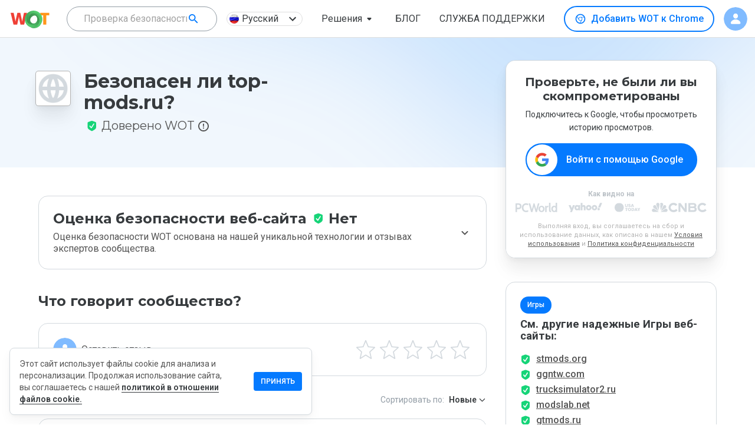

--- FILE ---
content_type: text/html; charset=utf-8
request_url: https://www.google.com/recaptcha/api2/anchor?ar=1&k=6Lcc1-krAAAAABhjg7Pe_RBytcJ83XMZ-RlIgf-i&co=aHR0cHM6Ly93d3cubXl3b3QuY29tOjQ0Mw..&hl=en&type=image&v=TkacYOdEJbdB_JjX802TMer9&theme=light&size=normal&badge=bottomright&anchor-ms=20000&execute-ms=15000&cb=6w4uys1exrh3
body_size: 46535
content:
<!DOCTYPE HTML><html dir="ltr" lang="en"><head><meta http-equiv="Content-Type" content="text/html; charset=UTF-8">
<meta http-equiv="X-UA-Compatible" content="IE=edge">
<title>reCAPTCHA</title>
<style type="text/css">
/* cyrillic-ext */
@font-face {
  font-family: 'Roboto';
  font-style: normal;
  font-weight: 400;
  src: url(//fonts.gstatic.com/s/roboto/v18/KFOmCnqEu92Fr1Mu72xKKTU1Kvnz.woff2) format('woff2');
  unicode-range: U+0460-052F, U+1C80-1C8A, U+20B4, U+2DE0-2DFF, U+A640-A69F, U+FE2E-FE2F;
}
/* cyrillic */
@font-face {
  font-family: 'Roboto';
  font-style: normal;
  font-weight: 400;
  src: url(//fonts.gstatic.com/s/roboto/v18/KFOmCnqEu92Fr1Mu5mxKKTU1Kvnz.woff2) format('woff2');
  unicode-range: U+0301, U+0400-045F, U+0490-0491, U+04B0-04B1, U+2116;
}
/* greek-ext */
@font-face {
  font-family: 'Roboto';
  font-style: normal;
  font-weight: 400;
  src: url(//fonts.gstatic.com/s/roboto/v18/KFOmCnqEu92Fr1Mu7mxKKTU1Kvnz.woff2) format('woff2');
  unicode-range: U+1F00-1FFF;
}
/* greek */
@font-face {
  font-family: 'Roboto';
  font-style: normal;
  font-weight: 400;
  src: url(//fonts.gstatic.com/s/roboto/v18/KFOmCnqEu92Fr1Mu4WxKKTU1Kvnz.woff2) format('woff2');
  unicode-range: U+0370-0377, U+037A-037F, U+0384-038A, U+038C, U+038E-03A1, U+03A3-03FF;
}
/* vietnamese */
@font-face {
  font-family: 'Roboto';
  font-style: normal;
  font-weight: 400;
  src: url(//fonts.gstatic.com/s/roboto/v18/KFOmCnqEu92Fr1Mu7WxKKTU1Kvnz.woff2) format('woff2');
  unicode-range: U+0102-0103, U+0110-0111, U+0128-0129, U+0168-0169, U+01A0-01A1, U+01AF-01B0, U+0300-0301, U+0303-0304, U+0308-0309, U+0323, U+0329, U+1EA0-1EF9, U+20AB;
}
/* latin-ext */
@font-face {
  font-family: 'Roboto';
  font-style: normal;
  font-weight: 400;
  src: url(//fonts.gstatic.com/s/roboto/v18/KFOmCnqEu92Fr1Mu7GxKKTU1Kvnz.woff2) format('woff2');
  unicode-range: U+0100-02BA, U+02BD-02C5, U+02C7-02CC, U+02CE-02D7, U+02DD-02FF, U+0304, U+0308, U+0329, U+1D00-1DBF, U+1E00-1E9F, U+1EF2-1EFF, U+2020, U+20A0-20AB, U+20AD-20C0, U+2113, U+2C60-2C7F, U+A720-A7FF;
}
/* latin */
@font-face {
  font-family: 'Roboto';
  font-style: normal;
  font-weight: 400;
  src: url(//fonts.gstatic.com/s/roboto/v18/KFOmCnqEu92Fr1Mu4mxKKTU1Kg.woff2) format('woff2');
  unicode-range: U+0000-00FF, U+0131, U+0152-0153, U+02BB-02BC, U+02C6, U+02DA, U+02DC, U+0304, U+0308, U+0329, U+2000-206F, U+20AC, U+2122, U+2191, U+2193, U+2212, U+2215, U+FEFF, U+FFFD;
}
/* cyrillic-ext */
@font-face {
  font-family: 'Roboto';
  font-style: normal;
  font-weight: 500;
  src: url(//fonts.gstatic.com/s/roboto/v18/KFOlCnqEu92Fr1MmEU9fCRc4AMP6lbBP.woff2) format('woff2');
  unicode-range: U+0460-052F, U+1C80-1C8A, U+20B4, U+2DE0-2DFF, U+A640-A69F, U+FE2E-FE2F;
}
/* cyrillic */
@font-face {
  font-family: 'Roboto';
  font-style: normal;
  font-weight: 500;
  src: url(//fonts.gstatic.com/s/roboto/v18/KFOlCnqEu92Fr1MmEU9fABc4AMP6lbBP.woff2) format('woff2');
  unicode-range: U+0301, U+0400-045F, U+0490-0491, U+04B0-04B1, U+2116;
}
/* greek-ext */
@font-face {
  font-family: 'Roboto';
  font-style: normal;
  font-weight: 500;
  src: url(//fonts.gstatic.com/s/roboto/v18/KFOlCnqEu92Fr1MmEU9fCBc4AMP6lbBP.woff2) format('woff2');
  unicode-range: U+1F00-1FFF;
}
/* greek */
@font-face {
  font-family: 'Roboto';
  font-style: normal;
  font-weight: 500;
  src: url(//fonts.gstatic.com/s/roboto/v18/KFOlCnqEu92Fr1MmEU9fBxc4AMP6lbBP.woff2) format('woff2');
  unicode-range: U+0370-0377, U+037A-037F, U+0384-038A, U+038C, U+038E-03A1, U+03A3-03FF;
}
/* vietnamese */
@font-face {
  font-family: 'Roboto';
  font-style: normal;
  font-weight: 500;
  src: url(//fonts.gstatic.com/s/roboto/v18/KFOlCnqEu92Fr1MmEU9fCxc4AMP6lbBP.woff2) format('woff2');
  unicode-range: U+0102-0103, U+0110-0111, U+0128-0129, U+0168-0169, U+01A0-01A1, U+01AF-01B0, U+0300-0301, U+0303-0304, U+0308-0309, U+0323, U+0329, U+1EA0-1EF9, U+20AB;
}
/* latin-ext */
@font-face {
  font-family: 'Roboto';
  font-style: normal;
  font-weight: 500;
  src: url(//fonts.gstatic.com/s/roboto/v18/KFOlCnqEu92Fr1MmEU9fChc4AMP6lbBP.woff2) format('woff2');
  unicode-range: U+0100-02BA, U+02BD-02C5, U+02C7-02CC, U+02CE-02D7, U+02DD-02FF, U+0304, U+0308, U+0329, U+1D00-1DBF, U+1E00-1E9F, U+1EF2-1EFF, U+2020, U+20A0-20AB, U+20AD-20C0, U+2113, U+2C60-2C7F, U+A720-A7FF;
}
/* latin */
@font-face {
  font-family: 'Roboto';
  font-style: normal;
  font-weight: 500;
  src: url(//fonts.gstatic.com/s/roboto/v18/KFOlCnqEu92Fr1MmEU9fBBc4AMP6lQ.woff2) format('woff2');
  unicode-range: U+0000-00FF, U+0131, U+0152-0153, U+02BB-02BC, U+02C6, U+02DA, U+02DC, U+0304, U+0308, U+0329, U+2000-206F, U+20AC, U+2122, U+2191, U+2193, U+2212, U+2215, U+FEFF, U+FFFD;
}
/* cyrillic-ext */
@font-face {
  font-family: 'Roboto';
  font-style: normal;
  font-weight: 900;
  src: url(//fonts.gstatic.com/s/roboto/v18/KFOlCnqEu92Fr1MmYUtfCRc4AMP6lbBP.woff2) format('woff2');
  unicode-range: U+0460-052F, U+1C80-1C8A, U+20B4, U+2DE0-2DFF, U+A640-A69F, U+FE2E-FE2F;
}
/* cyrillic */
@font-face {
  font-family: 'Roboto';
  font-style: normal;
  font-weight: 900;
  src: url(//fonts.gstatic.com/s/roboto/v18/KFOlCnqEu92Fr1MmYUtfABc4AMP6lbBP.woff2) format('woff2');
  unicode-range: U+0301, U+0400-045F, U+0490-0491, U+04B0-04B1, U+2116;
}
/* greek-ext */
@font-face {
  font-family: 'Roboto';
  font-style: normal;
  font-weight: 900;
  src: url(//fonts.gstatic.com/s/roboto/v18/KFOlCnqEu92Fr1MmYUtfCBc4AMP6lbBP.woff2) format('woff2');
  unicode-range: U+1F00-1FFF;
}
/* greek */
@font-face {
  font-family: 'Roboto';
  font-style: normal;
  font-weight: 900;
  src: url(//fonts.gstatic.com/s/roboto/v18/KFOlCnqEu92Fr1MmYUtfBxc4AMP6lbBP.woff2) format('woff2');
  unicode-range: U+0370-0377, U+037A-037F, U+0384-038A, U+038C, U+038E-03A1, U+03A3-03FF;
}
/* vietnamese */
@font-face {
  font-family: 'Roboto';
  font-style: normal;
  font-weight: 900;
  src: url(//fonts.gstatic.com/s/roboto/v18/KFOlCnqEu92Fr1MmYUtfCxc4AMP6lbBP.woff2) format('woff2');
  unicode-range: U+0102-0103, U+0110-0111, U+0128-0129, U+0168-0169, U+01A0-01A1, U+01AF-01B0, U+0300-0301, U+0303-0304, U+0308-0309, U+0323, U+0329, U+1EA0-1EF9, U+20AB;
}
/* latin-ext */
@font-face {
  font-family: 'Roboto';
  font-style: normal;
  font-weight: 900;
  src: url(//fonts.gstatic.com/s/roboto/v18/KFOlCnqEu92Fr1MmYUtfChc4AMP6lbBP.woff2) format('woff2');
  unicode-range: U+0100-02BA, U+02BD-02C5, U+02C7-02CC, U+02CE-02D7, U+02DD-02FF, U+0304, U+0308, U+0329, U+1D00-1DBF, U+1E00-1E9F, U+1EF2-1EFF, U+2020, U+20A0-20AB, U+20AD-20C0, U+2113, U+2C60-2C7F, U+A720-A7FF;
}
/* latin */
@font-face {
  font-family: 'Roboto';
  font-style: normal;
  font-weight: 900;
  src: url(//fonts.gstatic.com/s/roboto/v18/KFOlCnqEu92Fr1MmYUtfBBc4AMP6lQ.woff2) format('woff2');
  unicode-range: U+0000-00FF, U+0131, U+0152-0153, U+02BB-02BC, U+02C6, U+02DA, U+02DC, U+0304, U+0308, U+0329, U+2000-206F, U+20AC, U+2122, U+2191, U+2193, U+2212, U+2215, U+FEFF, U+FFFD;
}

</style>
<link rel="stylesheet" type="text/css" href="https://www.gstatic.com/recaptcha/releases/TkacYOdEJbdB_JjX802TMer9/styles__ltr.css">
<script nonce="WB5S5Xk6x87uGK6DPqg79Q" type="text/javascript">window['__recaptcha_api'] = 'https://www.google.com/recaptcha/api2/';</script>
<script type="text/javascript" src="https://www.gstatic.com/recaptcha/releases/TkacYOdEJbdB_JjX802TMer9/recaptcha__en.js" nonce="WB5S5Xk6x87uGK6DPqg79Q">
      
    </script></head>
<body><div id="rc-anchor-alert" class="rc-anchor-alert"></div>
<input type="hidden" id="recaptcha-token" value="[base64]">
<script type="text/javascript" nonce="WB5S5Xk6x87uGK6DPqg79Q">
      recaptcha.anchor.Main.init("[\x22ainput\x22,[\x22bgdata\x22,\x22\x22,\[base64]/[base64]/[base64]/[base64]/ODU6NzksKFIuUF89RixSKSksUi51KSksUi5TKS5wdXNoKFtQZyx0LFg/[base64]/[base64]/[base64]/[base64]/bmV3IE5bd10oUFswXSk6Vz09Mj9uZXcgTlt3XShQWzBdLFBbMV0pOlc9PTM/bmV3IE5bd10oUFswXSxQWzFdLFBbMl0pOlc9PTQ/[base64]/[base64]/[base64]/[base64]/[base64]/[base64]\\u003d\\u003d\x22,\[base64]\x22,\x22w5R7w5fDqcKPwpMBXh/CscKBwow/wqJSwq/CkcKyw5rDilFzazBUw7JFG08vRCPDqMKKwqt4dkNWc3gbwr3CnEHDqXzDlg7Cpj/Do8K4aioFw67DtB1Uw4XCr8OYAgXDv8OXeMKOwqZ3SsKJw7pVODzDvm7DnXPDsFpXwoBFw6crYsK/w7kfwq9lMhVUw7vCtjnDp1svw6xbUCnClcKbRjIJwoMWS8OaaMOawp3DucKtaV1swpAlwr0oMcOXw5I9HsKVw5tfSMK1wo1JX8OywpwrIcKWF8OXJ8KNC8OdUcO8ISHCh8Kyw79FwozDuiPChGvCosK8woEwUUkhElnCg8OEwr/[base64]/OQ/DsmN/IcOVwoFiwo/Dsy57wpNVQ8OPUMKlwp/Cj8KBwrDCgF88wqJZwrXCkMO6wpbDmX7Dk8OFPMK1wqzChyxSK0Y8DgfCsMKRwpllw71gwrE1FsKTPMKmwrHDjBXCmzsPw6xbGmHDucKEwpdCaEpMM8KVwpstecOHQHxZw6ASwqZFGy3CvsOPw5/CucOYNxxUw4PDj8KewpzDqibDjGTDmWHCocODw6hgw7w0w5HDvwjCjjg5wq8nUhTDiMK7Ng7DoMKlOh3Cr8OEWsK0SRzDkMKEw6HCjVwDM8O0w7vCoR85w71xwrjDgC8Bw5o8QBlofcOCwoNDw5AJw6crA3t7w78+wr9oVGg4LcO0w6TDl1pew4lkbQgcS1/DvMKjw4hUe8OTF8OlMcORAMKWwrHChzkXw4nCkcKkJMKDw6F0GsOjXyFSEENHwo50wrJ9AMO7J3zDnxwFCsOfwq/DmcKuw6I/Dw7DicOvQ0d3N8KowpnCmsK3w4rDo8OWwpXDscOsw6vChV5gRcKpwpkKezwFw5jDnh7DrcOqw73DosOrbsOawrzCvMK1wrvCjQ5HwpM3f8OawrlmwqJPw4jDrMOxJ0vCkVrCkDpIwpQ6O8ORwpvDnMKuY8Orw6nCqsKAw75DKjXDgMKcwq/CqMOdR1vDuFNUwpjDviMfw6/Cln/CgFlHcFdXQMOeGUl6VHTDs37Cv8OFwpTClcOWKE/Ci0HCnAMiXxLCpsOMw7lqw7tBwr5Pwq5qYCHCpSHDu8O2YsO+GMKbajgNwrfCiiYiw6vCkV7Du8OrXsOgTinCq8OzwpzDuMK0w7g3w5/CgsO0wrfCnXNhwoxxaEXCicK/[base64]/[base64]/DqhBvwo3CssKvfMOTwo3CmMKmVBHDpsOHQMOqM8Klw54iIcOSax3DisKgIGHDmMOYwqPChcKFN8KOwovDrHTCgcKYC8Kzw6dwM2fDhMKTPcO7wqAhwr58w6UtC8OvUWwqw450w7daPcK8w53DlnMFZ8OQSyZfwrvDmcOHwpg8w5A0w6cUwp7DhcO8ScOcLMKgw7Juwo/DkX7DgsOnTX5rTMK8DMOhawxNTTPDn8OMTMKJwr9xAMKfwrx7wqJYwqArR8KMwqrCnMOZwrgVbcKWWcKvdBzDi8O+wobDpsK3w6LCqVBPW8KOwrTDri4/w4jCsMKSUMOkw6bDh8OqYnwUw5DCiwRSwoTDkcKhJypNX8KgeCLDosKDw4rDkikHK8OLM2vDicKYch96fcO7YjVsw6LCvmMIw5l3CHjDlcKtwq7DjMOuw6DDpMO/bMO/w7fCmsKqEcO5w5/DpcKowqvDj3MyAcOqwqXDk8Opw6sPPzQjbsO5w77DuDFZw5FVw7/DnWB/wo7DvWzCtMK0w5HDqcOtwqTChsKrc8OFC8K5fsOpw5xrwrtFw4BWw4/Cu8Ozw4cKe8KAfkXClgzCqTbDsMK2wrLCoVrCnsKhWSRYQgvChRPDt8O0KMKYT1HCqsKWPV4TXMOORVDCgsKnEMOww495TUkxw5HDtcKnwpXDrCUbwqDDkMK5HsKTBsOAcRfDtklpdBnDrEDChj7Dtxw/[base64]/wrxYesK3PkzDnj7CnMO0wp4NL8O/w6pNBcO3worCksOzw7jDusKyw55iwpU7BMOiwpdXw6XDkCdsBsO/w4LCvgxYw67Cq8O1FjVEw4g+wpDDp8Kpwq09CsKBwpRBwoDDgcOQLsKeOcO9w74SAwTCj8Olw5JqCUrDhi/CjT8Qw4jCjmo2wqnCs8K3M8KLIDEEwqLDj8KCPg3Di8KgOiHDpxrDtHbDgiQwdMO9MMKzZ8Ojw6lLw7Y5wrzDrMKJwoHCnTLChcOBwqURw7HDrAbDgE9taUgAMBfCt8K7wq46AsOXwphfwogJwqJYLMKhw4HCm8K0Swx3fsKSwpRTwo/CiwRMbcOtZkTCj8OyMcKsYMODw7VPw5FHW8OaO8KbDMOKw4DDgMKww4rCg8OxFjTCicOdwqojw4XCkkhdwqRpwpTDowAbwrLCpn5gw5zDsMKdaFQnG8Knw6NgKg/CsHzDtMK8wpcDwrnCuQjDrMKww5IjYBtNwr8rw77Co8KVZcKjwqzDiMKHw7Ycw7bCvMOawr0MFMO+w6Yhw7XDlBgJLVoTw6vDriU/wq/CvcKRFsOlwqhlIcOSSsOAwpxRwrzDpcO5wonDphDDhy/CvCzDgC3Ci8OBW2rCrMOBw5VDTn3DpWjCr0jDjjnDjSQZworCh8KgKHBGwowqworDp8KQwo59AMK9DsOZw4QCwqN3WMK7wrzCi8O1w5gdQcO7XSfCuTLDiMKDZlzCiG1gAMOTwqE/w6nCm8KFECzCvGcHJsKMDsKYKh14w5gcB8O0H8O3T8KTwodDwqF/[base64]/wo40w5DDj8OpDsK1EsKlR8KNH8Kpw5rDlcOnwqzDrAjCpcOEQ8Oyw6AQG3DDvhjDkcO/w6/CgcKIw53Cj1XCgsOwwqEZYcK8ZMOLQHsQw6hbw5oAekkyFMKIBTPDoz/[base64]/wqkPC0EhOzRzwoLCuFTCpMO7UgHDkwjCtmYacVHDpwUwA8K7QsOVAW3CqHDDk8KlwqR9wrIhHzzCksKpw4sTLlHCiinDmlBXNMKow5vDsVBjw7HCmsKeZQ9qw57CssOGFljCqlQjw7lyTcKoY8Kbw47DuF3DlMKkwqHDocKdwqFtbMOkwo/CtVMQw4/DlcODbHjDgDQ1LX/CmXjDucKfw6w1HmXDrXbDr8KewpI1wo7Cj0/DhWZewozCvHDCs8O0M2QBCW3ClxnDmMOjwrfCq8K4VHXCq1XDpcOoUMOFw7bCnAFXw64TJMOUWS5qfcOKw6A4wonDpW9DdMKpCAtuw6nDm8KOwqDDv8KGwrfCosKew7MHNMKawr5wwqDChsKqH2YLw5DCmcKFwp/Cp8OhQ8Kzw7BPdFBHwpswwqBgCFRSw5oCOsKLwpQsCyzDqxt0THbCmsKfw77DgcOpw5kfME/DoD3CuCXDksO8ITXClgfCucK7wopowoLDusKxcMKvwoU/LQhZwq/Dv8KddBRNPsODWcOdNlTCm8O0wrJjVsOeOz4qw5rCrcO2C8O3woHCmF/[base64]/CnMOdIcKRcks9ATXDkMKqAiVHYFxsM8K8Q37Do8OhUcKGPcOTwqTCnsOsXhTCl2VOw5/Dj8OFwrbCocOGayvDthrDv8KAwphbTCjChMOWw5rDh8KdRsKmw4A7GFTConNRIz7Dq8OmSDjDjlbDiARwwrdRBzjCunYSw5/CsC8NwqjCtsOXw7HCpjjCg8KHw6VuwrrDssKmw78XwpERw4zDsAnDhMKaM0VOCsKzEQg4Q8O/wrfCqcO3w7XCrcK1w5jCgsKJa0XDvMOtwoXDncOTPEEDwoZ4KipTPsOdEMOtRMKJwp0Kw6FDMQsVw6fDpQFUwoYpw6DCoBYqwpbCmcOtwoLCpyAYKiN9Qi/ClcOWLiUdwoRcSMOJw4JMUcOHMsKRw4vDuSLCpsOQw6XCtzIpwrvDpAvCtsKcasK0w7HDkxFrw6t+A8OKw6V2GQ/CiWBJKcOmwqXDs8Oew7zClQR4wogWPzbDnR/CpGHDk8OCfx0sw7/DjcKmw6bDp8KVwp7CqsOqAE/CpcKNw57DliILwrnDlHzDkMO0Y8KKwrzCjMKJcjDDsljCoMKyFsKFwqXCpmVbw5nCvsO8w4F6AsKLQ0bCisK7Y39mw53CmD57Q8OGwr1uesK4w5YHwpFTw6ozwq1jUsKFw6vCjsK7wrTDg8KpDG/DsmrDsUnChlFlwq/CtyUOZMKKw5dKWcK/WQM/AyJiOsO/[base64]/w6XCisOowq/ChgrCgxYrGyRuw5bCgsKiEzfDpMK3wqlFwqjCmcOgw5XCgsKxw4XCocK5w7bClsOQM8KPSMOuwpzCklxxw77Cgws7ecOJABg5F8Oxw7BRwpdBwpPDmcOPP2JfwrcKRsKJwqtQw5TCp3HCpVLDs3kiwqnCrlRrw6luNUXCkQrDv8K5HcO/WjwFJ8KKacOfbkrDtDPCrMKUdDLDuMOewrrCiX4PUsOKM8O2w6IDd8OLw5fCiAsow6bCtsKcJjHDnRTCosKBw6XDmx3DrmUbWcKIGC7DklnDr8OowoYCe8OdMCswWMO4w7XCt3TCpMOBIMOcwrTDqMKBw5UNQBPCiF/DmQpOw6VXwp7Do8Kjw7/CmcKAw5jCoiwqWcOwX24yKmbDt3hiwrHDolfCom7CiMO/wqZCw4wZP8K+cMKfccKlw7RpYBPDkcKsw65GRsO/BhDCp8OrwpTCocOkCjXCuDtdS8K5w5vDg3/CsnLCnjPDssKCLsODw5Z4I8KAVw8aA8O/[base64]/HBBHb8KZw6fDohLChwDDtg9iw4vCjMOXBHfCoCd9Q3rCuEPCl0Udw5dIwpDCnsKNw73DnA7DkcKqw5TDqcOowp1DasOeA8OFTRhONCEdS8OiwpZcwrhFwppRwrgyw6tEwqwrw6nDssOTICpUwrFhZ0LDlsKfF8Kkw5vCmsKQGcOdNQnDghfCjMKbWy7CgMKgwp/[base64]/CsnJ1wqrDvMKqExLDg2DCssOSLnbDnFvCrMOqdMO/eMKzw7XDiMK6wpVnwqzCksO7SgjCjzbCuGHCsW1pw5jDmlcDTXwSJ8OEV8Kyw6PDkMKvMMOmwpM0BMO3wpPDnsKtwo3DvsKgwoPCszvCmEnCrndNY1nDly/DhxXCvsOicsKmQ2F8M2nCucKLK3vDscK9w4/DmsKhXjoxwpfCllLDh8Ktwq1+w4pvVcKIBMKyM8KWMy/CgUXDp8OvZxxLw7Zfwp1YwqPCu0s3aGQxPcORwrJmfDbDnsOCVsKWRMOMw4wfwrDDggPCmW/CswnDpsKBCMKADVRkAwpZP8KxT8OnW8OTYHNbw6nCg3DDq8O0f8KOw5PCncOPwrJEbMKAwp7CmwjCosKOw6fCm1Jswptyw53CjMKew7LCnETDlT9/[base64]/[base64]/Ctj7DnzvDhMOLcnYVwqzDgzjDrTvDssKGXzA7WsK5w6lbDz3DkcOqw7jCpsKVe8Kww4QcWC8GQxTCiirCscOkMcK1LGnDtjMKecKlwp40w405wqjDo8OMwrXCu8K0O8O2WBnDt8Oowp/ChllHwrdrUMKHw4MMWMKgKg3DrVjDpTsiBsKaeWDDhsKXwqnCvRfDlDzCg8KNWXcWwoTCrn/Cg1bCk2MrAsKlG8OtI0vCpMKNwpLDhcKMRyDCp2o6KcODNMOhwqp0wq/ChMO6acOgw6LCrQDDoRnCnHZSWMKaWnB1wpHClxN7Y8Ozw6XCkyPDhTFNwoh1wqMOF2TCgHXDjWjDiDLDk1/Drz/Ci8OzwowVw41dw5jClVVKwrtSwp7CtH/ChsKrw5HDnsOpZ8OzwrtDJRFrw6jCrMOXw5gRw7DCksKWRXPDqxDDtXXChsOmNMOJw6NDw41wwoJYw7gDw7g1w7nDmMKKdcO2wrHDr8K0DcKaV8K4dcK2T8Olw4LCp0QWw4YSwr4lwp/DoFHDjWDCpyHDqG/DsCvCpDNYc15TwrvCkg3CmsKPIisQDA/Ds8KAYBrDqTfDsBHCvcKJw6jDpMKTCE/[base64]/[base64]/CmWpqwpwjw5M1Km7DpMOGw5hBEizDg8K+bzHDgGgNwqPDhB7Cl0nDuDs4wr3CvTfDhh9hLF9vw7rCuCLCncKNWyZES8KSKHbCqcOvw6vDgyrCrcKEXWV/w79Rwpd5eATChhPDtMOlw68Zw6jCplXDtAdjw63DoxweNkwTw55ywovDrsOpw5l2w5pMPsKMdH4DHyd2U13Cs8KCw4EKwrETw7TDvcORHsKcU8OAHWnCh0rDr8ODRzI+D0ABw6FYOVbDjsKQc8KswqPDrUTDiMOYwrvDpcKlw4/DvSDCr8O3VnDDnsOew7jDgMOgw6XDhMOmBw/CjFLDqMOLwo/Cs8OaQ8K0w7jDmV4YAEYbHMOKS1BwOcKnHMO7IBhzw5jCi8ObdcKTfVQ/wpDDvEoSwqUyJ8KzwojCi24ow4UKNMKsw6fCgcO7w4/CkMK7E8KBXzZwFw3DhsKxwrkfwrs3E0Uhw6PCt2fCmMKXwovCpsOXwqXCgsO4wpAORcKJZQHCtGnDgcOYwoVrRcKAOlDCiAfDm8ONw6jDqMKCex/[base64]/wp3DqD7CmBzCiQEFw7DDhcKdw6liw7h8fBfCq8Kbw4/CjMOlfcKCXcKGwqZTwosuNyLCkcK3woPCkXQnQnfCqcOWasKpw7h3wpfCplJkSMOUJcKHWm/CnhE/EmLDrEzDoMOhwrsaacKyBcKOw4JnAMKNIcOkw4PCgnjClcOqwrQle8OtZg8qYMOJwr/Ct8O9w7bCo0Raw4Y0wpbDhUgnLC5dwpDCnCzDtHo/[base64]/CssOvScKRwoDDkCHDqR7DrlcawpPDj8KtGMKIE8KKI3pewo1swqJ5RiPDvUptw7jCoAHCoWxOwoXDuzDDr3Vgw4DDhyYzw65Bwq3CvgjCqmE5w4nCm2ROGltbRHbCkhIeEsOaclrCmsOgXsOKwoN/C8KRw5DCj8OEw4/CgRXChm0dMSUyDVwjw4DDg2FZbiDCkFp/wqDCvcOSw6hSE8OBwovDmm4qHMKYATDCtFnCoEMvwrfDhMK/FTpYw4fDlGzCn8KOJcOOw59Kwp4zw5xeWsOdEcO/w6fCtsOPSXNZw4zCmsKBw5g5XcOfw4/DjSjCvcOew54yw43Di8KzwrHCtsO9w5HCg8K9w5lnwo/[base64]/CmTtSEU1Uw7x0FsOjRcKxw5bCsUjCu0bCjcKNSMKQHSt6biZVw6nDr8K+wrHCuGkYGFfCjkd7UcOHZEIpQSbClFrDhX0kwpASwrI/XsKfwrBGw4siwpc9U8OXbDIDMiXDoknDt2luBSw7dSTDicKMw4Q7w6LDgcOhw5VQwpXDqcKPKhklw77ClFTDtmp4ScKKZMKVw4bDmcKFwoLCicOuDGPDhcOzQ3nDjRdnSFFEwpJzwowaw6nCjsKnwq7CjMK+wroaTBDDlF9Nw43Ct8K4axtLw4Ifw5dbw7/[base64]/[base64]/XRc9woNRw5/DlsOABsKEfsOSwqJ0wrnDlsKHw4vDgnEHI8O3wrgAwpnDgkI2w6HDtTvDsMKnwqUhw5XDtS/DqR1PwoFtCsKPw43CiFHDvMKSwrbDkcO/w5ETBcOswqITLMKxe8KHScK6wqPDmgpOw7dJImM1ECIbFTLCmcKRHwHDi8Owe8K0wqHCiRrCicKzLz4PP8OKeX8JFMOOHg/DtDhabsKzw7jDqMK9HEnCt2PDusOxw53CmsO2XMOxw4PCnjDClMKdw49ewqkCSgbDrQs7wpgmwqViJRsvwrnCkcK0NcKeVUnDqkUGwq3DlsOswozDj3hfw4fDt8KBYcKRaDQDawXCvCMPbcKLwqjDvEACE0d7XS7Cn1DDujAcwrFYH2TCozTDh2RcHMOEw4/CgCvDvMOuWVJqw7x9YUN5w6fCkcOCw7wjwoEtw7lYwovDrCwWen7Ch01lQcKMGcKhwpHDnj7DmRbCjSQtcsK0wqdRLgTCicOGwrbCly7Cr8O8w6LDu34uLwjDmUXDnMKHw7law5DCs31BwpXDu1cNw5zDn1YeLMKaWcKLfcKZwrR/w6/DuMONEGTDjTHDvR7CkwbDkWjDmk7ClyLCnsKSQ8KrFsKbOsKAdlXCmVsawqnClGZ1Gn0icxrDs2bDtS/[base64]/Cj08EwoxWJcKrLcKdwrECw7EWRcKgX8O7J8Ksc8Kmw716OnvCswbDucO7wprCt8ObXcK8wqPDsMKWw79+MMKlB8OJw5YKwpZbw41ewo5ewoPDv8O2w4XCjnR9RsKSBMKvw5p/wrXCpsK+w7EzcQtkw4jDiG1yBTnComQlHcKCw78BwqjClBJmwqHDvzDDssOZwozDh8OrwojCpMKpwqxiX8KrDQrChMOsK8KVVcKCwpQHw6/Dglo9wrfDqVtdw4bCjlF+ZyjDtBPCtsKTwojDq8Osw4duFytMw4HDvsK9IMK3w4JDwp/[base64]/Dsy3DrAFlQGrDmlLCo2kpPGDDqyzCkMOAwr/CgsKQw4AzRsOlasORw6fDux3Cu3HCrBLDhhbDhHjDr8OQw7xFwq5Qw65WRgvCicOewr/DgcKhw4PClHnDhMK7w5NPOCQewoE9w5k3WQXCgMO6w7Akwq1aPw3Dg8KJSsKRSA0NwoBUB03CscKlwqfCucObAFfChAPDtsO+XsOaJ8KFw43DncKIA3wRw6PCmMKqU8KVHB3DiULCk8Opw6cReGXDhz/CiMOyw4LDkXMNacKJw6kAw6E3wrFQexZvHxFcw6/[base64]/w4jDrz5vDMKVw4rDn8KnP8KzwqFPw7/CmBE+w6xGcsOswprCg8KoH8OCaGXCkkMUKjpwbnrCjjDDlsOpa08dwrnDnyR/wqTDpMKtw7XCusKtDU/CvxrDgADDt3RNO8OedU4hwqLCsMOnKcOBPUU/SMK/w5MHw47DicOteMKzS0/DjAzDvsKXOcOsI8KSw5kKwqHChzIldMKQw68VwrRRwolZw7lvw7oJwrvDuMKRWFDDq21lbQvClk3CgDJlVTgmwrsvw6TDvMKEwrYLVMKeaxRuBMKVS8O0UsO9w5l6wpQKGsO7HB5cwqHCksKaw4LDtDMJeXPCrkF/PMKHNXLCmXTDok3DvMKxfsOkw4rCgsObAMK/dEDCjsKSwrV8w4g0RsO8w5XDomLDqsKCRCMOwr0XwpfDjBfDqGLCqCoKwrNRG0vCo8OhworCtMKeUMOXwo7CuCrCiB1wYyTChTszZ2pjwpnCucO4JsK/wrIgwqzCmXXChMO8G2LCk8O1wo7CuEoPwotFwpfCp3PCk8OywqwbwqoNBhnDhjrCpsKEw40cw53Cl8ODwobCs8KCTCwnwoHDoD5UIy3Ci8KpDsOyLMKkw6ROWsKxecKYwq1OamBVIFx4woTCqCfDp0cDFsKic2/Dj8KTfk/CqsOnDsOjw491LHfChjJUVjbDpERvwpBWwrPDpWZcw5owfcOsDl4qL8O/[base64]/CuAYhwpQPw7tuw4zCjzzDpz7CkcOhbVbCtXDCs8KULMKAHidfCnrDjXttwrvCmMK1wrnCo8Oawr/[base64]/w5UmfSgHw5jDk8OkwonCvsO9Z8OpwodOwqvCoMKtw6o8wrg9w7XCtnIwMBPDpMKkAsO4w6NfFcOxEMOoPSrDhMK3aBEZwovCiMKNaMKjFDvCnx/[base64]/CkTNMfi3Dq8KSSxQafBzCjl1RwqMKwoMfVGBsw7MPI8OET8KBOA8+FX1/wpzDvsOva1XDp2IqYS/CuV8+HMK6B8OEwpVKZ3FAw7UpwpjCqT3CrsOmwo55bWfDmsKnQXDCniElw5VuMQdoET1pwq7DncODw5jCisKOwrjCl1rCnQBrGMO/[base64]/HkHDrFXCpMOABsOWWMODw7fDs8KKcy14NXvCu1R9EsOFUcK+OWcnd2oNw6tTwqTCksOheBIsHcK9wo7DnsOiAsKmwp3DpcOWGBnDkXlywpUBP04xw59Kw5nCvMKBF8K0DwUDRsOEwrUSfgQLV1PCksOjw6FPw6bDtirDuRUwQ3FSwoZmwpbCscO2wqEJw5HCgR/CrcO7CsOTw7TDjcOXRTfDoj3DjMOPwq8lQCY1w6YAwopfw5HCi3jDmyMHfsODewJ1wrDDhR/DgcOqNcKLJ8ObPsKEw7vCp8KRw6RnPztTw4jDt8Oiw4fDgsKrw7YEY8KKfMOAw79lw5zDmH/CuMK4w4rCjkXDjXJ4MinDpMKSw5Iuw7TDqG7Ct8O6VsKkFMK+w5rDj8Oiw7t7wp3DowXCtsK0w5zCkW7Cn8OVJ8OiD8OONhXCr8OdYcKyJDAHwoZow4DDs33DvsOZw6hPwpwJaXJyw5HCusO3w6LDo8Oswp/DkcKNw4E1wp0XMMKvU8KPw5HCtcKlw53DtsKwwogRw5jDqTAAazF2VsOOw6pqw6vCjCrDkDzDicOkwoHDtxLCrMOtwpt2w6TCg1zDunlIwqMML8O/UcK7VGHDkcKNwpk4JMKNbjcxVcKawpRcw6TCsVnDi8OAw5wlJno4w5p8ZWhMwqZ/ZMO7ODLChcKFUUDCpsKEPcKRNjbCuiHCj8Kmw4jCp8KqUBAuw4YCwoxRJwZXGcOMOMKywoHCo8OqLUvDmsOjwogjwrBqwpUAwpnDqsKHaMOewpnDikXDizTCpMKSBcO9JBAZwrPDm8K7wpjDlh1Kw6nDvsKsw6wcPcOUNsORCsOeSgBec8Ogw4/Cp1h5TsKcZXE+AwbCr0jCqMKLGl4ww4HDunonwqc5BnDDnwAzw4rDuyrCvwtjdEURwq/CnxAnW8OawoxXwrHDq3lYw6vCmTUtWcOjccOMKcO4FcKAcn7DknJZwpPDhmPDoCxlWsK0w4Y6wpTDhcOzccOQCVLDm8OuSMOcfMK7w5/DisK/aQtDTcKqw73CuVHDiHoIw5hsTMKWwq7Dt8O3ATBYK8Omw6fDt1AvXcKyw6/CilXDs8Kgw75VYWdrw6HDj2zDqcOFwqc9wpbCosOhwqTDjkwBWlLCjcOMLsK+wobDscKEwq06worDtsKvEGnCmsKHPBnClcK1XCHCoynCgMObWRzCoT/Dj8Kgw7V5GcOLUMKHI8KGGh3DoMO2ccOlFsOBX8Kjw7fDqcKCQwlXw7rCn8OIJ3jCr8OgNcK9O8KxwpRJwodtX8Kdw4/Dp8OAecOyAQPCokDCpMODwqoUwo1yw5t1woXCnF3DtC/CoSrCtBbDrMOpVcKTwo3DrsOxwoXDvMOnw6vCl2Y6McOAW1rDqCYZw5fCrX91w7lnG3jChQzCkFrClMObYcOCJcKZe8OmaUIDA3Ipwrx/O8K1w57CiUYGw5QEw6rDusKcd8Kaw4Rcw6rDkwnCkDseCyPDuUrCrG8Tw5xMw5N7d0/CgcO6w5XCrsKUw6gPw7PDo8OTw6dGwpcRTsO8IcOdF8K/[base64]/CkypPw73Cj8O0w5h2AsKtwrgWV8KvA3rCocOMGlnDml7Ck3HDiwTCkcOpw7M1wovCs0xeGBJOw5DDsRHCljZoZmZFMcKUcsKebHbDhcOOE3YJXx7DkU3DtMKrw6Rvwr7DgsK4w7Evw6Quw4zCvSnDnMKlHHDCrl/CkGkww4fDqMK2w75/ecKtw47CoXFiw6bCn8OMwr9Tw4XCtVhwdsOvdj3Ck8KhJsORw6Aaw54zOFfDksKFPxPCsWZEwogKTMOBwovDlg/CqsO8wrx6w7PCrBoZwrkNw6HDvx3DrkLDosKzw4PCvjzDjMKHwrvCtsO7wqwww4PDjDVlf01CwqdndcKOQcK4PsOnwrVnTAnCnWbCsSPDu8KIJmPDncK5woDCiz0BwqfCn8OxGBPCtlNkZcKESC/DnXgWMnJ7J8O9B2skQm/DhW/CtkHCu8KvwqDDh8OeYsKdLlfCt8OwfHYHNMKhw7pPRzPDh3JtDMKcw4XDlcO6OsKNw53Ct3zDhMK3w78SwqfCuhnDlcObwpMcw68PwpjCm8KwHcKUw5J/[base64]/DtMKub8OVYDDDkXdXEmR9Z0jDhBRrOVjCs8OfAXhuw4dnwpcDAHccA8O3wrjChGfCn8OZQjLCvsKOBlgRwotkwpVGdsKwR8ORwrY3woXCmsO/w7oRwrpWwpM5BwXCsm7DpcKQBnQqw5zCvhzCqsKlwr4pccOBw7rCv1wBWsKafEzDt8OOQsObwqQlw758w4Z8w59aIMOcTxEmwplrw6XClsOOVmsQw4/[base64]/W8OOw7hTdFNdAEXDmQPCiixZwpDCucOiQl8gHsOfw5bCmgfConN1wqrCtTB1VsOMXl/[base64]/DvGzDncKvc8KvfsK7w7TDtCPCl8KMLcKLSi1Uw7DDnDPCmMKIwo/DsMK7T8O1w5/DiUtMOcK3w6fDhMOcSMOLw7XDsMODA8KNw6pjw7BfMTAVWMOAA8K6wrl2wp0YwqV7aU1vP0rDqDXDl8KSwroTw4cNwrDDplx5AHDCjlABMMOSC39aQ8KkFcKwwrrCvcOFw7zDgk8AWMORwoLDhcOyaRXChWYLwqbDm8ORF8OMA08kw5DDln8/Vgg+w68xwrcrHMOhA8KmNjrDmMKCXXLDpcO6BzTDscOMCDh3ASoqWsKnwocqN39+w45YLAXDj3QFKgN8DCIaWR/CtMO9woXChcK2ecOVIn7CoGHDlsK4WcKbw67DjAsvcjkmw4XDjsOiVW7DhMOowo4XasKZw7EfwpXDtDjCpcK6ORgSBXU+GMOLH0lTw4nDkBfDjnzDnzXDtcO2w63DvlpuFwovwqjDoHVRwr0nw6IBGcO4Gw3DmcKAf8OuwrRVK8OZw5jCjsKlcDvCvMK/[base64]/Dnk/CjFQDwoEvwqPCkCtrwpPChznCnylGw5fDjRA4N8KXw7LCkT7CmBJSwqEswo3Cj8OJw54cCCBrB8K7X8O6EsOhw6B9w4XCkMOswoMgAVwtP8KJWTsZBFYKwrLDrTPCnGhDSiQYw5/DnCFJwqHDiihDw6fDni/[base64]/Dj8KDwoLDn8KUw5/DrlrCrnjDg8OeZsOIw4PDhcOQHcOlw4TCryRDwq0/[base64]/XAgSGMOmw6p2PVhvPgDCj3HDmykCwogqw6VGHwNGOcKpwpIlJw/[base64]/dShiX0zDsMOhwpPDkDhZbsOtwpfDvsK9wq7ClsKlKBrDn3nDvsKZNMORw6cmW1IhKzXDg1suwpPDuClcTMOIw4/CgcOYc3gvw7c7w5zDnn/DqHhYwrwXQcOlHxFkw4XDsVDCixZBfmfDgCNgSMKKHMOhwpvDl28qwrgwYcOIw67DkcKXBsK0wrTDusKqw7BJw5UiSsKmwo/DgMKeXSFdesK7SMO1PsOhwpIrQWt1w4Y/w5sYfjkkH3bDrkhJV8OYSEscIB4fw4kALsKPw6rDgsOGEBlTw7YWKcKLIsOywok7QA7ClkgnX8KwJyvCscOsS8KQw5VfeMKiw7nDnWEtw5srwqE/fMKvZ1PCm8OFAsKow6XDsMOLw7o1eWbCuHHDlzYnwrInw73Dj8KIOV7DocODKVHDgMO1b8KKey3CvSllw6FLwpPChBAKCsKSHjcsw58tRcKDwrXDph7CngbDkA7CnsOQwrXDkMKafcOxa0Aew7B/fFBPEsOzRnvCuMKHTMKHwp8APwHDvzorbXXDs8Kuw6oFZMKTQS90w6MEw50Tw6pGw5HClifChcOqegoASsKDY8OmIsOHbWZZw7/Cgnoywow1fALDjMOsw78BBm5tw5R9w5zCj8KpOcOUAS8wXVnCtsKzcMORd8OoYW4fO0rDsMK1VMOMw7vDky/DsX5feSrDvzwRZXkxw5PDs2PDihHDpXrChMO5wrbDkcOrHcOmOMO/woZZbHFBI8Kpw5HCosK8RcO9N1RLKcOWw7NYw7LDrjxLwo7DrMOMwp8uwq5Ow7TCsDLDoE3Dm0TDqcKVFcKLED5NwpfDgVbCowx6SFbDn3/Cq8Ojw73DtcOFWTk/wpLDvcOqdxbChMKgw7xRw4gRc8K/cMOBecKNwotSccKmwqsrw7rDnkcOBAg6UsO4wpoZbcOPAQN/PnQPD8Kkb8Khwockw5EewpZ9XcO0HMKeGcOPCFrChB4aw5NOw4jDr8ONEkRhTsKNwpYtA0HDoF7CngbDhGNzMC3DryF1dsOnd8KUTUnCgcKUwo7ChUHDgsOtw7hEfzVXwplxw7DCuWdVw4nDsmMhYhfDvcKDKRpGw6FbwrsLw7/Cgg17wqHDk8KlPCkYHz5uw7oCwo/Dng4recOpUiMhw7zCkcOPe8O/JXzDgcO3PsKOwpXDhsOmCRV8I1Eaw7TCij8xw5fCjcObwr/Cl8O7PTnDqlgpRE0aw4/Dk8OrfygjwpvCj8KIUkg7ecKdFi5bwr0twppIA8Oqw5B1wrLCuB3CmcOPEcOTFX4cXUVvW8Ozw68PYcO8wr8YwrcMOEM1wpLCsU1iwqnCtEDCucKvQMK3wpdMPsODGMOvS8OawqPDl2l6wqjCoMOow4M2w6/DksOzw6DCg1vCk8Obw5omERrDusOQWzpkCsKiw6cEw701JQRGwqw1wqRReB7DghEDFsKlEcKxdcKgwoc/w7IrwozDnkxnTk/DnwAIwqpdVyRfEsOaw63Digs0YRPChVzCsMO6E8OGw6XCnMOcYCQmDwlELjTDi3bCg0DDhAY/[base64]/[base64]/CrR7CocKawo/CswvCmcKuw6zDtkHCvibDoGszQMOMOkA5W2nDgi98U0kHwpPCm8ObF3tEUj3CsMOkwrk2JwokWSHClsOBwo3DjsKLw7rCqC7DnsOAw4XCiXRbwpnDg8OGwq3CssKSfiDDmcOewqIzw715wrTDgMO/w7hTw5QvFwNwBMOfAS/[base64]/CiFIURzFYwrXCq8KKbMOxRMO/[base64]/CpsOEYsK6Z8O4wovDpMKTAMOIBsOmIMOCwoTCosKVw68AwqvDgi8bw4pkwqMWw4p/wp7DpjTDqhjDq8Oow6jDg3g3woDDjsOGF1Y5wqPCqGzCphPDvVjCr2ZOwoxVw5AXwqIxT35TFVpeGMO3QMO7wqIUw6XCh052NhcKw7XCk8OODcO3WUUEwonDv8K/w5LDm8O/wqcbw6TCl8OLH8K4w43Ct8OZcQMKw6zClyjCumDCokPClQnCsU3Cr1kpeG03wqBewrDDhGxiw7rCjMKrwqnCtMOww6RAwqgaR8OCwr5mdFgJw4QhCsO9wrg/w7daBiMAwpc8aijCpMOuZD1cwqLCoyTDsMK8w5LCrcKbwo7CmMK7A8KtBsKRwokrdUR/C3/CisK9ScKIHcKtfcOzwpPDvivDmTzDpAEBZGprQ8K+dCXCvBfDjXbDhMKfCcOfMsOVwpxKURTDnMKgw4DCtsKQVMOowrNQw6fCgF/ChwYBL1xYw6vDjsO1w7PDmcKDw6h8woRmPcKZRULCgMKew7Qyw7bCkHLCpHU8w4vCgEVoe8Kyw5jCrEBRwr8yJ8Khw7N0IzFTQQRcSMK/ZXMaXMOowoIoXml/w6sIwqjDmMKCTcOyw6jDjyLDnsKXPMKjwrZRTMKIw4RbwrskV8OgfMO4YWDCrGjDu1fCscKjYMOewoR2fsKow48tT8OHC8KPRC7DnMKYXA3DhSjDv8KvWBXCmj9GwoAowqvDncO3FQPDp8KCw6tyw5bCgW/DoxLChcO5IwkMDsKJN8KYw7fDvcKIXMO3RClpHy4zwq3Cqk/CssOrwqrDqsKufMKNMifCmTFowrrChsOhwqjDocKuGjLCm1krwrPCosKZw6dVUzHCmHAlw694wrPDgxhiFsO0az/DksOKwqNTe1JwRsK1wr4pw5TCr8Ozwpk6wrnDqRw2w7ZULsOuRMOewr5iw4/CjMK7wqjCk25CCSvDiFR3dMOiw4zDrXkJMcOkC8KcwqzCnUN2KgTCjMKRGD7CnRwmM8KGw6HDg8KCY2PDiE/CucKODsOdAkzDvMOodcOlwojDpBZmwrTCo8OYRsKkZ8OvworDozVNZwTDlg3ChThZw4M/w67ClMKqIMKPRcKQwq9tIUhXw7fCsMKow5rCpMOnw6sGDwdaKsKSMMOwwpMSfxFTwqBmw6HDssO/[base64]/DiD3CqFckYkM0CcOqw6YiCMOCw67DlMK9w6o0UHdJwqLDoA7CicK9HWZkBEbClzfDjxkCYEtGw5DDuXcCecKMXsKTejnCisKWw5LDgwzCpsOqBBXDj8K+wrA5wqw2a2ZiCSXCr8OtL8OEKkIXG8KgwrhVwo3CpXDDnUVgwonCqMOUWcOCDnnDjg9pw4tAwrrCmMKMUk/[base64]/Co3fCgxpFDSTCvMOewqzDocO5GMKFw4ccwpnDhGMJw7TCkkJwe8Klw5bCn8KIOsKYwrkxwprDiMOmRsKEwrvCoT/Cn8OICXhFECZzw5rDtQTCjcKyw6Ftw6fCjsKHwp/CqcKrw69vA30mwo4kw6RDCQQSY8KJLFjCuDZXUsOuwqkXw7IJwqDCuB/CkMOiMETDh8KGwr96w4ULA8O3woXCtHh1OMKdwqxcd1jCqgtVw7zDujPDhsKHLMKhMcKpAcOtw7k6wrjCm8OgEMOQwpLCqcOsVWIVwp8lwqPDpMOQSsOowr5ewprDg8KWw6oJc2TCv8KRU8OjEsOKSmJww7tuRUo7wrDDucK2wqZ4XcKHOsOOIMKVwofCpG/CjwZVw6TDmMOKwo/[base64]/[base64]/CgsO1AsOaYcK5HcKHfsKBd8ONwoopAyrDr3rDsiQOwpYvwqYmP3A2OMOYGsOpPMKTb8O6OMOgwpHCs2nDqMKuwqkaccOmFMKXw4M4NsK1GcOuw6zDgURLwroQSQnDoMKPeMKLP8OEwq4dw53CrMOiMzIZfsOcA8KZeMOKAl9/LMK5wrLChw3DqMOBwqpgK8OhE2YYUsKZwozCuMOgY8O8w7sjVMKQw6IYI1bCj3bCicOdwrx8H8Kqw6E9TFxfwoMuFcKAG8Ovw48hSMKeCBlWwrvCssKdwr5fw7bDpMK3LUHCl2/CrXU9C8KKwqMHwrjCqk8QZmotG1ohw4coPFsWA8O8OlsyDXrChsKdMcKQwoLDvMOMw43DjC0mMcOMwrbDmAtiE8O1w4JAPSzCi0JUfF5ww5HDqsOzwq/DsW3DtiBtCsOFWHwcw5/DnXxqw7HCpwbDtyxMwpzCnnA2AX7CplNSwqPCl0HDjsK2w5s6FMKqw5NdA37DtmPDqEFfDcKtw5Qof8O4BRdJHzF5ByDCsHRIGMOHFcKzwoVRLE8gwqA9wqrClUFfTMOgdcK1Wh/[base64]/CtWPDkMKdw6fCnsOlw6wGCVzCmDtDwoFCeCIKG8KqdVtIKmzCkj9FZU5+YGZ4HGo0LQvDlw0QQcKpw58Jw6LCtcORU8Olw5hFwrtPKn3DjcOZwoVkRgnDoT40wrnCq8KwUMOPw5VJV8K5wpvCpsKxw7vChCXDh8Kkw4J1MxrDoMKyN8KDP8KmPjsWJkB/B2zDucKEwq/Ctk3DscOywrcwfMOzw4AbN8KLXsKbbMObBg/DgQrDkcOvSXHDp8OwLWYiCcKRKBgYeMKpLHvCvcKow4gWw7DCk8K0wrwrwqEhwozDryHDjX/CisK5PsKuO0/CiMKPKV7CtsK/d8KZw6k7w41vdnJFw7cjJTXChsK9w5XDgFJHwq5eZ8KSPsOYKMKewpETB1Fxw57Du8KNB8K2w4nCocOAQ2hTY8K+w4/DrcKSw5LCq8KmEXXChsOXw7DCiF7DiyjDpiELUy/DrsKSwosKDMKmwqUGacOMQMO/[base64]/bsKFSlrCgRzCqQhpF3DChW0swpxywohpw77DrcKuwqLCn8KGPcOHPD/[base64]/LBbDjyxAwodXw5YUwrbChxXDksKrPk7DhSjCmgPDmDHDnkNawqBmXFjCuXrCg1USI8Kkw4LDnsK6IFvDj1t4w6fDt8OnwrJfN2nCqMKrX8OQJcOtwrFtGRDCtsOyMB/DoMO0M1RAEsKtw5jCgDbDi8Kjw4zDngXCiwccw7XDg8KIQMKwwqLCocKGw5XChETDkSIKIMOANXnCjm3Di2svPsK1Fgcdw79CPjV1BcKGwpDCq8OiIsK/w7fDmgApwpJ2\x22],null,[\x22conf\x22,null,\x226Lcc1-krAAAAABhjg7Pe_RBytcJ83XMZ-RlIgf-i\x22,0,null,null,null,1,[21,125,63,73,95,87,41,43,42,83,102,105,109,121],[7668936,239],0,null,null,null,null,0,null,0,1,700,1,null,0,\[base64]/tzcYADoGZWF6dTZkEg4Iiv2INxgAOgVNZklJNBoZCAMSFR0U8JfjNw7/vqUGGcSdCRmc4owCGQ\\u003d\\u003d\x22,0,0,null,null,1,null,0,0],\x22https://www.mywot.com:443\x22,null,[1,1,1],null,null,null,0,3600,[\x22https://www.google.com/intl/en/policies/privacy/\x22,\x22https://www.google.com/intl/en/policies/terms/\x22],\x2255fli+JaYVJx1oqZz+Zy7CASFy51q0Hgq8sryXjBQIk\\u003d\x22,0,0,null,1,1765172348540,0,0,[237,199,76,194],null,[240,126],\x22RC-un--MZRQW75qvQ\x22,null,null,null,null,null,\x220dAFcWeA4BMEKs1sor-pyAQdPQj_jBTkX1TfxQl6u2cTUIjls3tlFxC5_VC6HgpTLyBjGFXJ8BSZ0bZq0YFsIFXzm1gX56UgatDQ\x22,1765255148435]");
    </script></body></html>